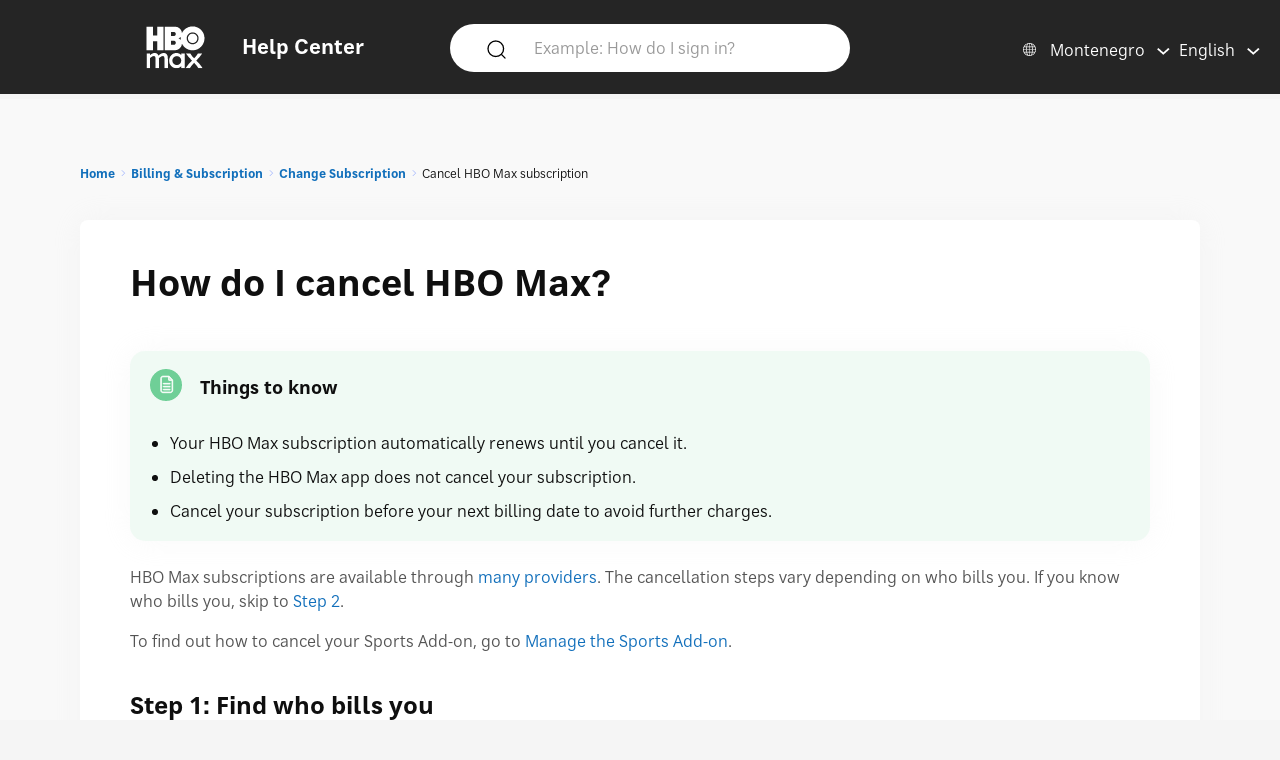

--- FILE ---
content_type: text/html; charset=utf-8
request_url: https://help.hbomax.com/me-en/answer/detail/000002526
body_size: 14852
content:




<!DOCTYPE html>
<html lang="en"
    >
<head>
    <script src="/bundles/Environment?v=-v_hgkolf3WFVkmi-JAaStAMe2eguKR1LtgQv_uZ7LE1"></script>


    <link rel="stylesheet" type="text/css" href="/Styles/Account/Fonts.css" />
    <script type="text/javascript">
        HHURL.config.baseUrl = "https://eus-prod-cc-hbomax-webapp.azurewebsites.net/"
        HHURL.config.countryRoute = "me-en"
        HHURL.config.cookieDomain = ".eus-prod-cc-hbomax-webapp.azurewebsites.net"
        HHURL.config.selectedCountry = "me"
        HHURL.config.selectedLanguage = "en"
    </script>
    <!-- Google Tag Manager -->
    <script>
        (function (w, d, s, l, i) {
            w[l] = w[l] || []; w[l].push({
                'gtm.start':
                    new Date().getTime(), event: 'gtm.js'
            }); var f = d.getElementsByTagName(s)[0],
                j = d.createElement(s), dl = l != 'dataLayer' ? '&l=' + l : ''; j.async = true; j.src =
                    'https://www.googletagmanager.com/gtm.js?id=' + i + dl; f.parentNode.insertBefore(j, f);
        })(window, document, 'script', 'dataLayer', 'GTM-52HP4RS');</script>
    <!-- End Google Tag Manager -->
    <!-- OneTrust Cookies Consent Notice start for help.beam.com -->
    <script src="https://cdn.cookielaw.org/scripttemplates/otSDKStub.js" type="text/javascript" charset="UTF-8" data-domain-script="018fe2d4-5c7e-7d31-a64a-91fbd54e468c"></script>
    <script type="text/javascript">
        function OptanonWrapper() {
            //document.getElementById("").textContent = "HELLOOOO";
        }
    </script>
    <!-- OneTrust Cookies Consent Notice end for help.beam.com -->
    <script src="/bundles/jquery?v=yrtgBHzBzBVlRqzNLyzvzTDw3epo5qeXgCkAGYvIIdA1"></script>


    <link href="https://cdnjs.cloudflare.com/ajax/libs/dropzone/5.9.2/min/dropzone.min.css" rel="stylesheet" />
    <script src="https://cdnjs.cloudflare.com/ajax/libs/dropzone/5.9.2/min/dropzone.min.js"></script>


    <meta http-equiv="X-UA-Compatible" content="IE=Edge">
    <meta http-equiv="content-type" content="text/html; charset=utf-8" />
    <meta http-equiv="Content-Style-Type" content="text/css" />
    <meta http-equiv="Content-Script-Type" content="text/javascript" />
    <meta http-equiv="X-UA-Compatible" content="chrome=1" />
    <meta name="viewport" content="width=device-width, initial-scale=1.0, minimum-scale=1.0, maximum-scale=3.0, user-scalable=yes" />
    <link rel="shortcut icon" type="image/x-icon" href="/images/hbo-max-favicon.ico">
    <title>HBO Max | Everything you need to know about cancelling your HBO Max subscription. </title>
    <script src="/bundles/modernizr?v=inCVuEFe6J4Q07A0AcRsbJic_UE5MwpRMNGcOtk94TE1"></script>


    <script src="/Scripts/js.cookie.js"></script>
    


    <!--My Bundles-->
    <script src="/bundles/baseScripts?v=Og7CG0NEu4Ri_NsXxAoA-FyKakoGvHPSV0ZxQcr7d5I1"></script>

    <script src="/bundles/accountScripts?v=lWeG-_sHGWZBzc8GU3n6RF-KmGcdkRTcdixBn_YiGxA1"></script>

    <link href="/bundles/baseCSS?v=mD3TI8EsqaUQsrzoyaaZtoqcBonmcvw01J06_kSvzas1" rel="stylesheet"/>

    <link href="/bundles/accountCSS?v=nMYuNoj4vrvtceoKB0F-zjgix-CwgTXX57pbI1zDpls1" rel="stylesheet"/>

    <script src="/bundles/UAParser?v=5rQlbkPqG9FubFY54-YxgizLGUHN0wuW0eYuNA1iSKc1"></script>


    

    

    


    <script>
        window.CNX_BASEURL = "https://azureappgw-chatbot-admin.hartehanks.com/api/v1/chatbot";
    </script>



<script src="/bundles/PypeStream?v=W4y14mb6s-vFiptmOhI7rk17YhcjG6D_EoDlz8yeLvE1"></script>

    
    <script src="/bundles/KBUtils?v=pMlrRY_Q3p9xKd2yzsVef1tHaYjo0_8UDW4AejlBcjk1"></script>


    
    <link href="/bundles/KBCSS?v=WVMSvBbItYAT5nHuoO-HFCO8DvhzmkJFuuScQ2OvihY1" rel="stylesheet"/>



    <script type="text/javascript">
        HHTranslate.KBLabelTV = 'TV device';
HHTranslate.KBLabelPhone = 'Phone or tablet';
HHTranslate.KBLabelPC = 'Computer';
HHTranslate.g_Thanks = 'Thank you';

    </script>

        <link rel="canonical" href="https://eus-prod-cc-hbomax-webapp.azurewebsites.net/me-en/answer/detail/000002526" />

</head>
<body class="Site ">
    <!-- Google Tag Manager (noscript) -->
    <noscript>
        <iframe src="https://www.googletagmanager.com/ns.html?id=GTM-52HP4RS"
                height="0" width="0" style="display:none;visibility:hidden"></iframe>
    </noscript>
    <!-- End Google Tag Manager (noscript) -->
    <div class="SiteParent Page">
        <header id="Site-header" class="Site-header AtTop">
    <div class="Header" role="banner">
        <div class="HeaderRow">
            <div class="HeaderTitleBlock">
                <div class="HeaderTitleWrapper">
                    <a href="/me-en/Home/Index" class="HeaderLink InlineBlock" data-gatType="Link" data-gatSection="Header" data-nav="Light">
                        <img src="/images/icons/NEW_HBO_Max_Logo_Pure_White.svg" class="HeaderLogo InlineBlock" /><div class="InlineBlock"><div class="HeaderTitleLabel">Help Center</div></div>
                    </a>
                </div>
            </div>

            <div class="PageSearchDTWrapper">
                <div class="PageSearchDTBG">
                    <div class="SearchIconBlock" id="PageSearchIconBlock">
                        <img src="/images/icons/search-default.svg" class="SearchIcon" id="PageSearchHeaderIcon" />
                    </div><div class="SearchInputBlock">
<form accept-charset="UTF-8" action="/me-en/Answer/Results" class="search" id="PageSearchDT" method="post" role="search"><input name="__RequestVerificationToken" type="hidden" value="qbCitySeD9zNxdHIk1r5ejdYgLcNIegmeFlm3B-NQZhZkVfHFpYJTP2Z6pwqzy4BL1Akg9wF8llW75o1WN1zEIEz1YbZiGlwN2N9oWLtbsE1" />                            <input class="SearchInput" id="PageSearchInput" name="query" type="search" placeholder="Example: How do I sign in?" autocomplete="off" aria-label="Example: How do I sign in?" />
                            <input id="PageSearchSubmit" name="commit" type="submit" value="Search" style="display:none;" data-gatType="Button" data-gatSection="Header" data-gatName="Search">
                            <input id="IsNewSearch" type="hidden" name="IsNewSearch" value="True" />
</form>                    </div>
                    <div id="DynamicSearchResultsDT" class="DisplayNone"><div id="DynamicSearchWrapper" class="DynSearchWrapper">
    <div id="PopularBlock" class="">
        <div class="PageSearchRow2Title">POPULAR RIGHT NOW</div>
        <div>
            <ul class="PageSearchPopList">
                    <li><a href="/me-en/Answer/Detail/000002515" class="FeaturedLink" data-gatType="Link" data-gatSection="PopularSearches">Subtitles, captions, and audio</a></li>
                    <li><a href="/me-en/Answer/Detail/000002516" class="FeaturedLink" data-gatType="Link" data-gatSection="PopularSearches">Forgot my HBO Max email or password</a></li>
                    <li><a href="/me-en/Answer/Detail/000002525" class="FeaturedLink" data-gatType="Link" data-gatSection="PopularSearches">Change your payment method</a></li>
                    <li><a href="/me-en/Answer/Detail/000002521" class="FeaturedLink" data-gatType="Link" data-gatSection="PopularSearches">Troubleshoot the HBO Max app or HBOMax.com</a></li>
                    <li><a href="/me-en/Answer/Detail/000002508" class="FeaturedLink" data-gatType="Link" data-gatSection="PopularSearches">Change your email, password, or name</a></li>
            </ul>
        </div>
    </div>
    <div id="DynamicSearchBlock" class=""></div>
</div>

</div>
                </div>
            </div>
            
            
            <div class="HeaderLinkBlock">
                <img src="/images/icons/search-default-fff.svg" class="SearchIcon Mobile" id="PageSearchIcon" />
                <div class="HeaderLinkWrapper Search " id="PageSearchLabel">Search</div>
                <div class="HeaderLanguagePicker">
    <div id="CountryPickerButton" class="PickerButton CountryPicker focusable" tabindex="0">
        <div class="PickerButtonLabel"><img src="/Images/icons/world_fff.svg" alt="Countries" class="RCLIcon" /></div>
        <div class="PickerValue">
            <div class="PickerButtonLabel desktop">Montenegro</div> 
            <div class="PickerButtonLabel mobile">ME</div> 
        </div>
    </div>
    <div id="LanguagePickerButton" class="PickerButton LanguagePicker focusable" tabindex="0">
        <div class="PickerValue Lang">
            <div class="PickerButtonLabel desktop">English</div> 
            <div class="PickerButtonLabel mobile">EN</div>  
        </div>
    </div>
<div id="CountryPickerOverlay" class="Overlay DisplayNone">
    <div class="OverlayModal RCLOverlayModal">
        <div class="OverlayHeaderBar">
            <div class="RCLModalTitleWrapper"><div class="RCLModalTitle">Choose your country</div></div>

            <div id="CountryOverlayClose" class="OverlayClose"><img src="/images/icons/close-x.svg" alt="close" /></div>
        </div>
        <div class="RCLModalTopLine">Choose your country</div>
        <div class="OverlayModalBodyWrapper">
            <div class="OverlayModalBody">
                <div>

                    
                            <div class="RCLRegion">Asia Pacific</div>
                            <div class="RCLCountry"><a href="/au-en/answer/detail/000002526">Australia</a></div>
                            <div class="RCLCountry"><a href="/bd-en/answer/detail/000002526">Bangladesh</a></div>
                            <div class="RCLCountry"><a href="/bn-ms/answer/detail/000002526">Brunei</a></div>
                            <div class="RCLCountry"><a href="/kh-en/answer/detail/000002526">Cambodia</a></div>
                            <div class="RCLCountry"><a href="/hk-zh/answer/detail/000002526">Hong Kong</a></div>
                            <div class="RCLCountry"><a href="/id-id/answer/detail/000002526">Indonesia</a></div>
                            <div class="RCLCountry"><a href="/la-en/answer/detail/000002526">Laos</a></div>
                            <div class="RCLCountry"><a href="/mo-zh/answer/detail/000002526">Macau</a></div>
                            <div class="RCLCountry"><a href="/my-ms/answer/detail/000002526">Malaysia</a></div>
                            <div class="RCLCountry"><a href="/mn-en/answer/detail/000002526">Mongolia</a></div>
                            <div class="RCLCountry"><a href="/mm-en/answer/detail/000002526">Myanmar</a></div>
                            <div class="RCLCountry"><a href="/np-en/answer/detail/000002526">Nepal</a></div>
                            <div class="RCLCountry"><a href="/pk-en/answer/detail/000002526">Pakistan</a></div>
                            <div class="RCLCountry"><a href="/pw-en/answer/detail/000002526">Palau</a></div>
                            <div class="RCLCountry"><a href="/pg-en/answer/detail/000002526">Papau New Guinea</a></div>
                            <div class="RCLCountry"><a href="/ph-en/answer/detail/000002526">Philippines</a></div>
                            <div class="RCLCountry"><a href="/sg-en/answer/detail/000002526">Singapore</a></div>
                            <div class="RCLCountry"><a href="/sb-en/answer/detail/000002526">Soloman Islands</a></div>
                            <div class="RCLCountry"><a href="/lk-en/answer/detail/000002526">Sri Lanka</a></div>
                            <div class="RCLCountry"><a href="/tw-zh/answer/detail/000002526">Taiwan</a></div>
                            <div class="RCLCountry"><a href="/th-th/answer/detail/000002526">Thailand</a></div>
                            <div class="RCLCountry"><a href="/tl-en/answer/detail/000002526">Timor-Leste</a></div>
                            <div class="RCLRegion">Europe and Central Asia</div>
                            <div class="RCLCountry"><a href="/al-en/answer/detail/000002526">Albania</a></div>
                            <div class="RCLCountry"><a href="/am-ru/answer/detail/000002526">Armenia</a></div>
                            <div class="RCLCountry"><a href="/at-de/answer/detail/000002526">Austria</a></div>
                            <div class="RCLCountry"><a href="/be-en/answer/detail/000002526">Belgium</a></div>
                            <div class="RCLCountry"><a href="/ba-sh/answer/detail/000002526">Bosnia and Herzegovina</a></div>
                            <div class="RCLCountry"><a href="/bg-bg/answer/detail/000002526">Bulgaria</a></div>
                            <div class="RCLCountry"><a href="/hr-hr/answer/detail/000002526">Croatia</a></div>
                            <div class="RCLCountry"><a href="/cy-el/answer/detail/000002526">Cyprus</a></div>
                            <div class="RCLCountry"><a href="/cz-cs/answer/detail/000002526">Czech Republic</a></div>
                            <div class="RCLCountry"><a href="/dk-da/answer/detail/000002526">Denmark</a></div>
                            <div class="RCLCountry"><a href="/ee-et/answer/detail/000002526">Estonia</a></div>
                            <div class="RCLCountry"><a href="/fi-fi/answer/detail/000002526">Finland</a></div>
                            <div class="RCLCountry"><a href="/fr-fr/answer/detail/000002526">France</a></div>
                            <div class="RCLCountry"><a href="/ge-en/answer/detail/000002526">Georgia</a></div>
                            <div class="RCLCountry"><a href="/de-de/answer/detail/000002526">Germany</a></div>
                            <div class="RCLCountry"><a href="/gr-el/answer/detail/000002526">Greece</a></div>
                            <div class="RCLCountry"><a href="/hu-hu/answer/detail/000002526">Hungary</a></div>
                            <div class="RCLCountry"><a href="/is-en/answer/detail/000002526">Iceland</a></div>
                            <div class="RCLCountry"><a href="/it-it/answer/detail/000002526">Italy</a></div>
                            <div class="RCLCountry"><a href="/kz-ru/answer/detail/000002526">Kazakhstan</a></div>
                            <div class="RCLCountry"><a href="/kg-ru/answer/detail/000002526">Kyrgyzstan </a></div>
                            <div class="RCLCountry"><a href="/lv-lv/answer/detail/000002526">Latvia</a></div>
                            <div class="RCLCountry"><a href="/li-de/answer/detail/000002526">Liechtenstein</a></div>
                            <div class="RCLCountry"><a href="/lt-lt/answer/detail/000002526">Lithuania</a></div>
                            <div class="RCLCountry"><a href="/lu-fr/answer/detail/000002526">Luxembourg</a></div>
                            <div class="RCLCountry"><a href="/mt-en/answer/detail/000002526">Malta</a></div>
                            <div class="RCLCountry"><a href="/me-sh/answer/detail/000002526">Montenegro</a></div>
                            <div class="RCLCountry"><a href="/nl-nl/answer/detail/000002526">Netherlands</a></div>
                            <div class="RCLCountry"><a href="/mk-mk/answer/detail/000002526">North Macedonia</a></div>
                            <div class="RCLCountry"><a href="/no-no/answer/detail/000002526">Norway</a></div>
                            <div class="RCLCountry"><a href="/pt-pt/answer/detail/000002526">Portugal</a></div>
                            <div class="RCLCountry"><a href="/ro-ro/answer/detail/000002526">Romania</a></div>
                            <div class="RCLCountry"><a href="/rs-sh/answer/detail/000002526">Serbia</a></div>
                            <div class="RCLCountry"><a href="/sk-sk/answer/detail/000002526">Slovakia</a></div>
                            <div class="RCLCountry"><a href="/si-sl/answer/detail/000002526">Slovenia</a></div>
                            <div class="RCLCountry"><a href="/es-es/answer/detail/000002526">Spain</a></div>
                            <div class="RCLCountry"><a href="/se-sv/answer/detail/000002526">Sweden</a></div>
                            <div class="RCLCountry"><a href="/ch-de/answer/detail/000002526">Switzerland</a></div>
                            <div class="RCLCountry"><a href="/tj-ru/answer/detail/000002526">Tajikistan</a></div>
                            <div class="RCLCountry"><a href="/tr-tr/answer/detail/000002526">T&#252;rkiye</a></div>
                            <div class="RCLCountry"><a href="/ua-uk/answer/detail/000002526">Ukraine</a></div>
                            <div class="RCLRegion">Latin America and The Caribbean</div>
                            <div class="RCLCountry"><a href="/ai-en/answer/detail/000002526">Anguilla</a></div>
                            <div class="RCLCountry"><a href="/ag-en/answer/detail/000002526">Antigua and Barbuda</a></div>
                            <div class="RCLCountry"><a href="/ar-es/answer/detail/000002526">Argentina</a></div>
                            <div class="RCLCountry"><a href="/aw-en/answer/detail/000002526">Aruba</a></div>
                            <div class="RCLCountry"><a href="/bs-en/answer/detail/000002526">Bahamas</a></div>
                            <div class="RCLCountry"><a href="/bb-en/answer/detail/000002526">Barbados</a></div>
                            <div class="RCLCountry"><a href="/bz-en/answer/detail/000002526">Belize</a></div>
                            <div class="RCLCountry"><a href="/bo-es/answer/detail/000002526">Bolivia</a></div>
                            <div class="RCLCountry"><a href="/br-pt/answer/detail/000002526">Brazil</a></div>
                            <div class="RCLCountry"><a href="/vg-en/answer/detail/000002526">British Virgin Islands</a></div>
                            <div class="RCLCountry"><a href="/ky-en/answer/detail/000002526">Cayman Islands</a></div>
                            <div class="RCLCountry"><a href="/cl-es/answer/detail/000002526">Chile</a></div>
                            <div class="RCLCountry"><a href="/co-es/answer/detail/000002526">Colombia</a></div>
                            <div class="RCLCountry"><a href="/cr-es/answer/detail/000002526">Costa Rica</a></div>
                            <div class="RCLCountry"><a href="/cw-en/answer/detail/000002526">Curacao</a></div>
                            <div class="RCLCountry"><a href="/dm-en/answer/detail/000002526">Dominica</a></div>
                            <div class="RCLCountry"><a href="/do-en/answer/detail/000002526">Dominican Republic</a></div>
                            <div class="RCLCountry"><a href="/ec-es/answer/detail/000002526">Ecuador</a></div>
                            <div class="RCLCountry"><a href="/sv-es/answer/detail/000002526">El Salvador</a></div>
                            <div class="RCLCountry"><a href="/gd-en/answer/detail/000002526">Grenada</a></div>
                            <div class="RCLCountry"><a href="/gt-es/answer/detail/000002526">Guatemala</a></div>
                            <div class="RCLCountry"><a href="/gy-en/answer/detail/000002526">Guyana</a></div>
                            <div class="RCLCountry"><a href="/ht-en/answer/detail/000002526">Haiti</a></div>
                            <div class="RCLCountry"><a href="/hn-es/answer/detail/000002526">Honduras</a></div>
                            <div class="RCLCountry"><a href="/jm-en/answer/detail/000002526">Jamaica</a></div>
                            <div class="RCLCountry"><a href="/mx-es/answer/detail/000002526">Mexico</a></div>
                            <div class="RCLCountry"><a href="/ms-en/answer/detail/000002526">Montserrat</a></div>
                            <div class="RCLCountry"><a href="/ni-es/answer/detail/000002526">Nicaragua</a></div>
                            <div class="RCLCountry"><a href="/pa-es/answer/detail/000002526">Panama</a></div>
                            <div class="RCLCountry"><a href="/py-es/answer/detail/000002526">Paraguay</a></div>
                            <div class="RCLCountry"><a href="/pe-es/answer/detail/000002526">Peru</a></div>
                            <div class="RCLCountry"><a href="/kn-en/answer/detail/000002526">Saint Kitts and Nevis</a></div>
                            <div class="RCLCountry"><a href="/lc-en/answer/detail/000002526">Saint Lucia</a></div>
                            <div class="RCLCountry"><a href="/vc-en/answer/detail/000002526">Saint Vincent and the Grenadines</a></div>
                            <div class="RCLCountry"><a href="/sr-en/answer/detail/000002526">Suriname</a></div>
                            <div class="RCLCountry"><a href="/tt-en/answer/detail/000002526">Trinidad and Tobago</a></div>
                            <div class="RCLCountry"><a href="/tc-en/answer/detail/000002526">Turks and Caicos Islands</a></div>
                            <div class="RCLCountry"><a href="/uy-es/answer/detail/000002526">Uruguay</a></div>
                            <div class="RCLCountry"><a href="/ve-es/answer/detail/000002526">Venezuela</a></div>
                            <div class="RCLRegion">Middle East</div>
                            <div class="RCLCountry"><a href="/il-he/answer/detail/000002526">Israel</a></div>
                            <div class="RCLRegion">USA</div>
                            <div class="RCLCountry"><a href="/us-en/answer/detail/000002526">United States</a></div>
                </div>
            </div>
        </div>
    </div>
</div>


<div id="LanguagePickerOverlay" class="DisplayNone LanguagePickerOverlay">
    <div id="LangList" class="LPOLanguageList">
            <div class="LPOLanguageChoice Selected"><a href="/me-en/answer/detail/000002526">English</a></div>
            <div class="LPOLanguageChoice "><a href="/me-hr/answer/detail/000002526">Hrvatski</a></div>
            <div class="LPOLanguageChoice "><a href="/me-mk/answer/detail/000002526">Mакедонски</a></div>
            <div class="LPOLanguageChoice "><a href="/me-sh/answer/detail/000002526">Srpski</a></div>
            <div class="LPOLanguageChoice "><a href="/me-sl/answer/detail/000002526">Slovenščina</a></div>
    </div>
</div></div>
            </div>
            
        </div>
    </div>
    <div id="PageSearchOverlay" class="DisplayNone">
        <div>
            <div class="PageSearchRow">
                <img src="/images/icons/search-default.svg" class="SearchIcon Active" id="PageSearchIconO" />
<form accept-charset="UTF-8" action="/me-en/Answer/Results" class="search" id="PageSearchMobile" method="post" role="search"><input name="__RequestVerificationToken" type="hidden" value="yXzSjR-19jiRL3BW_H4JZsjj4YIevWFeNsOWk3t8apaZx9ShDbYaXBo_Y_NcWSQRRn0rbKoGjgOlS-o75YFTnJjBMrwcebBAseHvuPfjps41" />                    <input id="PageSearchInputO" type="search" name="query" placeholder="Example: How do I sign in?" autocomplete="off" tabindex="1"/>
                    <input id="PageSearchSubmitO" name="commit" type="submit" value="Search" style="display:none;" data-gatType="Button" data-gatSection="Header" data-gatName="Search">
                    <input id="IsNewSearchO" type="hidden" name="IsNewSearch" value="True" />
</form>                <img src="/images/icons/close-x.svg" class="PageSearchClose" id="PageSearchClose" />
            </div>
            <div id="DynamicSearchResults" class="PageSearchRow2" tabindex="100">
                
            </div>
        </div>
    </div>
    <div id="ScrollToTop"><img src="/images/icons/back-to-top-v2.svg" /></div>
</header>
<script type="text/javascript">
    $(document).ready(function () {
        MonitorSearch("PageSearchInputO", "DynamicSearchBlock", "/me-en/Answer/AnswerSearch");
        MonitorSearch("PageSearchInput", "DynamicSearchBlock", "/me-en/Answer/AnswerSearch");
        $(window).resize(function () {
            _placeSearch();
        });
        _placeSearch();
        $("#PageSearchInput").focusin(function () {
            $("#DynamicSearchResultsDT").removeClass("DisplayNone");
        });
        $("#PageSearchIcon,#PageSearchLabel").click(function () {
            $("#PageSearchOverlay").removeClass("DisplayNone");
        });
        $("#PageSearchClose").click(function () {
            $("#PageSearchOverlay").addClass("DisplayNone");
        });

        $('#PageSearchIconBlock').click(function () {
            _doSearch();
        });
        $('#PageSearchIconO').click(function () {
            _doSearchO();
        });
        $('#PageSearchInput, #PageSearchInputO').keypress(function (e) {
            if (e.which == 13) {
                if ($("#PageSearchOverlay").hasClass("DisplayNone")) {
                    _doSearch();
                }
                else {
                    _doSearchO();
                }
                return false;
            }
        });
    });
    function _doSearch() {
        if ($("#PageSearchInput").val().trim().length > 0) {
            $('#PageSearchSubmit').click();
        }
    }
    function _doSearchO() {
        if ($("#PageSearchInputO").val().trim().length > 0) {
            $('#PageSearchSubmitO').click();
        }
    }
    function _placeSearch() {
        if (_isTabletWidth()) {
            $('#DynamicSearchWrapper').appendTo('#DynamicSearchResults');
        }
        else {
            $("#PageSearchOverlay").addClass("DisplayNone");
            $('#DynamicSearchWrapper').appendTo('#DynamicSearchResultsDT');
        }
    }
</script>

        <div class="HeaderSpacer"></div>
        
        <main class="Site-content Site-content--full">
            

<section class="AnswerPageFrame">
    <section class="CategoryContent Answer">
        <div class="AnswerFrame">
            <div class="CategoryBreadcrumbs">

    <div id="CategoryBreadCrumbs" class="NavTreeBreadCrumbs">
        <div id="BreadCrumbDiv">
            <ol class="breadcrumbs" data-section="breadcrumbs">
                <ul class='BreadcrumbList'><li><a href='/me-en/' data-gatType='Link' data-gatSection='Breadcrumb'>Home</a></li><li><a href='/me-en/Category/Detail/Billing_Subscription'>Billing & Subscription</a></li><li><a href='/me-en/Category/Detail/Change_Subscription'>Change Subscription</a></li><li>Cancel HBO Max subscription</li></ul>
            </ol>
        </div>
    </div>
</div>
            <div class="AnswerBlock">
                <div class="AnswerContainer">
                    <div class="Column1">
                        <section id="AnswerBody" class="Answer">
                            <article class="">
                                <div class="KBTitle"><h1>How do I cancel HBO Max?</h1></div>
                                <section class="shade" data-kbtemplate="note">
    <div class="InfoTitle">Things to know</div>
    <div class="InfoBody">

	<ul>
		<li>Your HBO Max subscription automatically renews until you cancel it.</li>
		<li>Deleting the HBO Max app does not cancel your subscription.</li>
		<li>Cancel your subscription before your next billing date to avoid further charges.</li>
	</ul>

    </div>
</section>

<p>HBO Max subscriptions are available through <a href="/Answer/Detail/000002545">many providers</a>. The cancellation steps vary depending on who bills you. If you know who bills you, skip to <a href="#step2">Step 2</a>.</p>

<p>To find out how to cancel your Sports Add-on, go to <a href="/Answer/Detail/000002575">Manage the Sports Add-on</a>.</p>

<h3 id="step1">Step 1: Find who bills you</h3>

<p>Here's how to find who bills you for HBO Max:</p>

<ol>
   <li>Do one of the following:
      <ul>
         <li><strong>Web</strong>: Go to <a class="external" target="_blank" href="https://hbomax.com/subscription">HBOMax.com/subscription</a> and sign in (if needed). <a href="/Answer/Detail/000002552">Can't sign in?</a></li>
         <li><strong>Phone, tablet, or computer</strong>: In HBO Max, choose your profile and then <strong>Subscription</strong>.</li>
         <li><strong>TV device</strong>: In HBO Max, choose the Settings icon <img src='https://hbomaxmedia.blob.core.windows.net/images/test/settings.svg' alt='cog, (lower left)'> and then <strong>Subscription</strong>.</li>
      </ul>
   </li>
   <li>Here you'll find who your base subscription is billed through (top of screen) and who your <a href="/Answer/Detail/000002575">Sports Add-on</a> is billed through (if applicable). Your base plan and Sports Add-on can be billed by different parties.</li>
</ol>

<p>You can also check your bank statements or ask your internet, mobile, or TV provider if they bill you for HBO Max.</p>

<h3 id="step2">Step 2: Cancel your subscription</h3>

<p>If you're billed through us, here's how to cancel your base subscription: </p>

 <ol>
   <li>Go to <a class="external" target="_blank" href="https://hbomax.com/subscription">HBOMax.com/subscription</a> and sign in (if needed). <a href="/Answer/Detail/000002552">Can't sign in?</a></li>
   <li>Choose <strong>Cancel Your Subscription</strong>.<br>
   <strong>No cancel option?</strong> Take note of who your base subscription is billed through (top of screen) and find them in the Third-party billing section below.</li> 
   <li>Confirm your cancellation and take note of your expiration date.</li>
</ol> 

<p>You can stream until your subscription expires at the end of your billing period. If you have the <a href="/Answer/Detail/000002575">Sports Add-on</a>, the add-on will be cancelled when your base subscription expires and you’ll get a refund for the remaining days on your add-on. </p>

<p>For more info, go to <a href="/Answer/Detail/000002528">Change an HBO Max-billed subscription</a>.</p>

<h3>Third-party billing</h3>

<p>Find who your base subscription is billed through below:</p>

<div id="appstore"> </div>
 
    <section class="collapsible">
     <div class="collapsibletitle">Amazon Appstore (in select countries)</div>
     <div class="collapsiblebody">
    
    <p>If you're billed through the Amazon Appstore, here's how to cancel:</p>

    <ol>
    	<li>Go to <a class="external" rel="nofollow" href="https://www.Amazon.com/appstoresubscriptions">Amazon.com/appstoresubscriptions</a> and sign in to your Amazon account.</li>
    	<li>In the <strong>Your Subscriptions</strong> section, find HBO Max and turn off auto-renewal.</li>
    </ol>

    <p>You should get an email from Amazon confirming your cancellation. You can stream until your subscription expires at the end of your billing period. If you have the Sports Add-on, the add-on will be cancelled when your base subscription expires and you’ll get a refund for the remaining days on your add-on.</p>

	<p>For more help, go to Amazon's <a class="external" rel="nofollow" href="https://www.amazon.com/gp/help/customer/display.html?nodeId=GDT2SXJJ7K49JKYE">Manage your subscriptions</a> article.</p>

     </div>
    </section>

 
    <section class="collapsible">
     <div class="collapsibletitle">Apple</div>
     <div class="collapsiblebody">
    
    <p>If you're billed through Apple, here's how to cancel:</p>

     <ol>
    	<li>On your iPhone or iPad, open the Settings app.<br> 
		If you don't have an iOS device, go to Apple's <a class="external" rel="nofollow" href="https://support.apple.com/HT202039">Cancel a subscription</a> article.</li>
    	<li>Choose your name.</li>
    	<li>Choose <strong>Subscriptions</strong> (if prompted, log in with your Apple ID).</li>
    	<li>Choose HBO Max in your list of subscriptions and then <strong>Cancel Subscription</strong>.<br>
		<strong>Can't find it?</strong> Make sure you're signed in with the same Apple ID you used to purchase your subscription. For help, go to Apple's <a class="external" rel="nofollow" href="https://support.apple.com/HT202039#troubleshoot">Can't find subscription</a> article.</li>
    </ol>

    <p>You should get an email from Apple confirming your cancellation. You can stream until your subscription expires at the end of your billing period.</p>

     </div>
    </section>

 
    <section class="collapsible">
     <div class="collapsibletitle">Google Play</div>
     <div class="collapsiblebody">
    
    <p>If you're billed through Google, here's how to cancel:</p>

     <ol>
    	<li>On the Android phone or tablet, open the Play Store app.<br>
		To cancel on your computer, go to Google's <a class="external" rel="nofollow" href="https://support.google.com/googleplay/answer/7018481">Cancel a subscription on Google Play</a> article.</li>
    	<li>At the top right, choose your profile icon.</li>
    	<li>Choose <strong>Payments & subscriptions</strong> and then <strong>Subscriptions</strong>.</li>
    	<li>Choose HBO Max in your list of subscriptions and then <strong>Cancel subscription</strong>.<br>
      <strong>Can't find it?</strong> Make sure you're signed in with the same Google account you used to purchase your subscription. For help, go to <a class="jumpLinkClass" data-target="expand25333" href="/Answer/Detail/000002533#cancel">Cancel Google-billed subscription</a>.</li>
    </ol>

	<p>You should get an email from Google Play confirming your cancellation. You can stream until your subscription expires at the end of your billing period. If you have the Sports Add-on, the add-on will be cancelled when your base subscription expires and you’ll get a refund for the remaining days on your add-on.</p>

     </div>
    </section>

 
    <section class="collapsible">
     <div class="collapsibletitle">Samsung TV</div>
     <div class="collapsiblebody">
    
     <p>If you're billed through Samsung, here's how to cancel:</p>

     <ol>
    	<li>Go to <a class="external" rel="nofollow" href="http://www.samsungcheckout.com/">samsungcheckout.com</a> and sign in to your Samsung account.<br>
		To cancel on your Samsung TV, go to Samsung's <a class="external" rel="nofollow" href="https://www.samsungcheckout.com/portal/support/cancellation.do">Cancel subscription</a> article.</li>
    	<li>From the Purchase History menu, choose <strong>Subscriptions</strong>.</li>
    	<li>Find your HBO Max subscription and choose <strong>Unsubscribe</strong>.</li>
	</ol>   

    <p>Once canceled, you should get an email from Samsung confirming your cancellation. You can stream until your subscription expires at the end of your billing period. If you have the Sports Add-on, the add-on will be cancelled when your base subscription expires and you’ll get a refund for the remaining days on your add-on.</p>

    <p>If you need help canceling your Samsung-billed subscription, <a href="javascript:void(0);" onclick=" 
 
    var currentUrl = window.location.href; 
    var separator = currentUrl.includes('?') ? '&' : '?'; 
    var newUrl = currentUrl + separator +  'link_clicked=contact'; 
   
    history.replaceState(null, null, newUrl); 
    location.reload(); 
 
">contact us</a>.</p>

     </div>
    </section>

<div id="provider"> </div> 
    
  <section class="collapsible">
     <div class="collapsibletitle">Prime Video Channels (in select countries)</div>
     <div class="collapsiblebody">

        <ol>
        	<li>Go to <a class="external" rel="nofollow" href="https://amazon.com/video/subscriptions/manage">amazon.com/video/subscriptions/manage</a> and sign in to your Amazon account (if prompted).</li>
        	<li>Find HBO Max in the Your Channels section.</li>
        	<li>Choose the <strong>Cancel Channel</strong> option and confirm.</li>
        </ol>

        <p>For more help, go to Amazon's <a class="external" rel="nofollow" href="https://www.amazon.com/gp/help/customer/display.html?nodeId=G8637923FFWAR2YH">Cancel Your Prime Video Channel Subscription</a> article.</p>

     </div>
   </section>

    <section class="collapsible">
     <div class="collapsibletitle">Internet, mobile, or TV provider</div>
     <div class="collapsiblebody">
    
        <p>Sign in to your provider's website, go to their Help Center, or contact them.</p>
    </div>
    </section>



<h4>Looking for something else?</h4>

   <ul>
      <li><a href="/Answer/Detail/000002525">Change your payment method</a></li>
      <li><a href="/Answer/Detail/000002524">Unexpected HBO Max subscription charge</a></li>
      <li><a href="/Answer/Detail/000002556">Plans, billing, and payment</a></li>
   </ul>

<p><strong>Need help signing in?</strong> Go to <a href="/Answer/Detail/000002552">Can't sign in</a>.</p>
                            </article>
                        </section>
                    </div>
                    <div class="Column2">
                        <section class="RelatedArticles ">
    <div class="CategoryRelatedTitle Answer">RELATED ARTICLES</div>
    <ul class="RA">
        <li class="CategorySectionAnswer"><a href="/me-en/Answer/Detail/000002522" data-gatType="Link" data-gatSection="RelatedAnswer">HBO Max refund</a></li>
        <li class="CategorySectionAnswer"><a href="/me-en/Answer/Detail/000002535" data-gatType="Link" data-gatSection="RelatedAnswer">Change Samsung-billed subscription</a></li>
        <li class="CategorySectionAnswer"><a href="/me-en/Answer/Detail/000002533" data-gatType="Link" data-gatSection="RelatedAnswer">Change Google-billed subscription</a></li>
        <li class="CategorySectionAnswer"><a href="/me-en/Answer/Detail/000002532" data-gatType="Link" data-gatSection="RelatedAnswer">Change Apple-billed subscription</a></li>
        <li class="CategorySectionAnswer"><a href="/me-en/Answer/Detail/000002528" data-gatType="Link" data-gatSection="RelatedAnswer">Change HBO Max-billed subscription</a></li>
    </ul>
</section>
                    </div>
                </div>
                <section class="AnswerFormSection">
                    <hr class="Answer Desktop" />
                    <section class="feedback">

    <div>
        <div class="AnsFeedbackRow">
            <div>
                <span class="helpful-label">Did this help?</span>
                <div class="feedback-btns">

                    <button id="FeedbackButtonYes" class="helpful yes" data-gatType="Button" data-gatSection="AnswerFeedback" data-gatName="Yes" aria-label="Did this help? yes"><span>Yes</span></button>
                    <button id="FeedbackButtonNo" class="helpful no Invert" data-gatType="Button" data-gatSection="AnswerFeedback" data-gatName="No" aria-label="Did this help? no"><span>No</span></button>
                </div>
            </div>
            <div class="AnswerFeedbackForm">
<form action="/me-en/Answer/AnswerFeedbackSubmit?Length=6" class="feedback-form invalid DisplayNone" data-ajax="true" data-ajax-method="Post" data-ajax-mode="replace" data-ajax-success="FeedbackThankYou" data-ajax-update="#nothing" id="AnswerFeedbackForm" method="post" role="alert"><input name="__RequestVerificationToken" type="hidden" value="eLTladcTXltC_4BHNDXr_PGbRV6hV0eX8Nvw1MJe-iTanvfg0yFc1x2JVmVVtdWGvWnu45jgbQ3PULzvN76Y_RpEvgWrwT8ZixKOX_s3ZN01" />                    <div class="fbchoice">
                        <input class="radio" id="fb1" name="NoChoices" type="radio" value="Article was confusing" />
                        <label for="fb1">Article was confusing</label>
                    </div>
                    <div class="fbchoice">
                        <input class="radio" id="fb2" name="NoChoices" type="radio" value="Didn&#39;t solve my problem" />
                        <label for="fb2">Didn&#39;t solve my problem</label>
                    </div>
                    <div class="fbchoice">
                        <input class="radio" id="fb3" name="NoChoices" type="radio" value="Article was hard to find" />
                        <label for="fb3">Article was hard to find</label>
                    </div>
<span class="field-validation-valid text-danger" data-valmsg-for="NoChoices" data-valmsg-replace="true"></span>                    <div id="FeedbackNoComment" class="AFCommentLabel">Let us know</div>
<textarea Name="OtherComment" aria-labelledby="FeedbackNoComment" class="details " cols="20" id="OtherComment" name="OtherComment" placeholder="How can we improve this article?" rows="2">
</textarea><span class="field-validation-valid text-danger" data-valmsg-for="OtherComment" data-valmsg-replace="true"></span><input id="AnswerID" name="AnswerID" type="hidden" value="000002526" /><input id="ButtonType" name="ButtonType" type="hidden" value="" />                    <input type="hidden" name="AnswerFeedbackID" value="" />
                    <button id="FeedbackButtonSubmit" value="Submit" class="submit" data-gatType="Button" data-gatSection="AnswerFeedback" data-gatName="SubmitNo">Submit</button>
</form>                <form action="/me-en/Answer/AnswerFeedbackSubmit?Length=6" class="feedback-form invalid DisplayNone" data-ajax="true" data-ajax-method="Post" data-ajax-mode="replace" data-ajax-success="FeedbackThankYou" data-ajax-update="#nothing" id="AnswerFeedbackFormYes" method="post" role="alert"><input name="__RequestVerificationToken" type="hidden" value="Qdco8e-FPqYm5hbPJXq3tgVfBQVnqsNWj0mPaKrvTjXzb_fajGjyPxyz-kgX6PTODRy50aT7FkeUjbr51uj1MK96ZH-sEK0lfppOkgERfWw1" />                    <div class="fbchoice">
                        <span><b>Thanks for your feedback!</b></span>
                        <div id="FeedbackYesComment" class="AFCommentLabel">Let us know</div>
                        <textarea Name="OtherCommentYes" aria-labelledby="FeedbackYesComment" class="details Yes" cols="20" id="OtherCommentYes" name="OtherCommentYes" placeholder="What did you find helpful?" rows="2">
</textarea>
                    </div>
<input id="AnswerIDYes" name="AnswerIDYes" type="hidden" value="000002526" /><input id="ButtonTypeYes" name="ButtonTypeYes" type="hidden" value="" />                    <input type="hidden" name="AnswerFeedbackID" value="" />
                    <button id="FeedbackButtonSubmitYes" value="Submit" class="submit" data-gatType="Button" data-gatSection="AnswerFeedback" data-gatName="SubmitYes">Submit</button>
</form>                <input id="ThankYouLabel" name="ThankYouLabel" type="hidden" value="Thanks for your feedback!" />
                <input id="StillNeedHelpLabel" name="StillNeedHelpLabel" type="hidden" value="Still need help?" />
                <input id="ContactUsLabel" name="ContactUsLabel" type="hidden" value="Contact us" />
                <input id="ContactUsLink" name="ContactUsLink" type="hidden" value="/me-en/ContactUs/Index" />
            </div>
        </div><div class="AnsFeedbackRow Social">
            <section class="share Desktop">
    <div class="share-label">Share this article</div>
    <a href="//twitter.com/intent/tweet?url=https://eus-prod-cc-hbomax-webapp.azurewebsites.net/me-en/answer/detail/000002526&amp;text=Everything+you+need+to+know+about+cancelling+your+HBO+Max+subscription.&amp;hashtags=Max" target="_blank" title="Tweet this" class="twitter-btn" data-social="twitter" data-gatType="Button" data-gatSection="Social" data-gatName="TwitterPost"><img src="/images/icons/X_black.svg" class="TwitterShareIcon" /></a>
    
    <a href="//facebook.com/sharer.php?u=https://eus-prod-cc-hbomax-webapp.azurewebsites.net/me-en/answer/detail/000002526" target="_blank" title="Post to Facebook" class="facebook-btn" data-social="facebook" data-gatType="Button" data-gatSection="Social" data-gatName="FacebookPost"><img src="/images/icons/facebook_white.svg" class="FacebookFooterIcon" /></a>
    
</section>

        </div>
    </div>
</section>
<script>
    $(document).ready(function () {
        $("#AnswerFeedbackForm").validate();

        $("#FeedbackButtonYes").click(function () {
            $("#ButtonTypeYes").val("yes");
            $("#AnswerFeedbackForm").addClass("DisplayNone");
            $("#AnswerFeedbackFormYes").removeClass("DisplayNone");
            $("#FeedbackButtonYes").addClass("selected");
            $("#FeedbackButtonNo").removeClass("selected");
            var feedbackId = $('#AnswerFeedbackFormYes input[name=AnswerFeedbackID]').val();
            var answerFbOption = {
                AnswerFeedbackID: feedbackId,
                ButtonType: 'YES',
                AnswerIdYes: '000002526'
            };
            $.ajax({
                url: '/me-en/Answer/AnswerFeedbackOption',
                type: 'POST',
                data: JSON.stringify(answerFbOption),
                contentType: 'application/json; charset=utf-8',
                success: function (result) {
                    $('input[name=AnswerFeedbackID]').val(result);
                },
            });
        });
        $("#FeedbackButtonNo").click(function () {
            $("#ButtonType").val("no");
            $("#AnswerFeedbackFormYes").addClass("DisplayNone");
            $("#AnswerFeedbackForm").removeClass("DisplayNone");
            $("#FeedbackButtonNo").addClass("selected");
            $("#FeedbackButtonYes").removeClass("selected");
            var feedbackId = $('#AnswerFeedbackForm input[name=AnswerFeedbackID]').val();
            var answerFbOption = {
                AnswerFeedbackID: feedbackId,
                ButtonType: 'NO',
                AnswerId: '000002526'
            };
            $.ajax({
                url: '/me-en/Answer/AnswerFeedbackOption',
                type: 'POST',
                data: JSON.stringify(answerFbOption),
                contentType: 'application/json; charset=utf-8',
                success: function (result) {
                    $('input[name=AnswerFeedbackID]').val(result);
                },
            });
        });
    });


    $("input[name='NoChoices']").change(function () {
        if ($(this).val() == 'Other') {
            $("#OtherComment").rules("add", {
                required: true,
                messages: {
                    required: "Comment is required for Other option."
                }
            });
        } else {
            $("#OtherComment").rules("remove", "required");
        }
    });

    function FeedbackThankYou() {
        var form = document.querySelector('#AnswerFeedbackForm');
        var formYes = document.querySelector('#AnswerFeedbackFormYes');
        var AnsFeedbackRow = document.querySelector('.AnsFeedbackRow');
        var feedbackbtns = document.querySelector('.feedback-btns');
        var ThankYouLabel = document.querySelector('#ThankYouLabel').value;
        var StillNeedHelpLabel = document.querySelector("#StillNeedHelpLabel").value;
        var ContactUsLabel = document.querySelector("#ContactUsLabel").value;
        var ContactUsLink = document.querySelector("#ContactUsLink").value;

        form.style.display = 'none';
        formYes.style.display = 'none';
        feedbackbtns.innerHTML = '';

        AnsFeedbackRow.innerHTML += '<div class="ThankYouLabel">' + ThankYouLabel + '</div>';


        // Check if Pypestream is down
        var isPypestreamDown = 0;
        var contactUsHref = isPypestreamDown ? '/me-en/ContactUs/Topic' : 'javascript:void(0);';

        // Generate the HTML with the conditional ContactUsLink
        //AnsFeedbackRow.innerHTML += '<div class="ThankYouLabel">' + ThankYouLabel + '</div> <div class="ContactUsLabel">' + StillNeedHelpLabel + ' <a class="ContactUsLink" href="javascript:void(0);" onclick="var currentUrl = window.location.href; var separator = currentUrl.includes(\'?\') ? \'&amp;\' : \'?\'; var newUrl = currentUrl + separator + \'link_clicked=contact\'; history.replaceState(null, null, newUrl); location.reload();">' + ContactUsLabel + '</a>.</div>';
        AnsFeedbackRow.innerHTML += '<div class="ContactUsLabel">' + StillNeedHelpLabel + ' <a class="ContactUsLink" href="' + contactUsHref + '" onclick="var currentUrl = window.location.href; var separator = currentUrl.includes(\'?\') ? \'&amp;\' : \'?\'; var newUrl = currentUrl + separator + \'link_clicked=contact\'; history.replaceState(null, null, newUrl); location.reload();">' + ContactUsLabel + '</a>.</div>';

    }
</script>






                    <hr class="Answer Mobile" />
                </section>
            </div>
            <section class="RelatedArticles Bottom">
    <div class="CategoryRelatedTitle Answer">RELATED ARTICLES</div>
    <ul class="RA">
        <li class="CategorySectionAnswer"><a href="/me-en/Answer/Detail/000002522" data-gatType="Link" data-gatSection="RelatedAnswer">HBO Max refund</a></li>
        <li class="CategorySectionAnswer"><a href="/me-en/Answer/Detail/000002535" data-gatType="Link" data-gatSection="RelatedAnswer">Change Samsung-billed subscription</a></li>
        <li class="CategorySectionAnswer"><a href="/me-en/Answer/Detail/000002533" data-gatType="Link" data-gatSection="RelatedAnswer">Change Google-billed subscription</a></li>
        <li class="CategorySectionAnswer"><a href="/me-en/Answer/Detail/000002532" data-gatType="Link" data-gatSection="RelatedAnswer">Change Apple-billed subscription</a></li>
        <li class="CategorySectionAnswer"><a href="/me-en/Answer/Detail/000002528" data-gatType="Link" data-gatSection="RelatedAnswer">Change HBO Max-billed subscription</a></li>
    </ul>
</section>
            <section class="AnswerFormSection">
                <hr class="Answer Mobile" />
                <section class="share Mobile">
    <div class="share-label">Share this article</div>
    <a href="//twitter.com/intent/tweet?url=https://eus-prod-cc-hbomax-webapp.azurewebsites.net/me-en/answer/detail/000002526&amp;text=Everything+you+need+to+know+about+cancelling+your+HBO+Max+subscription.&amp;hashtags=Max" target="_blank" title="Tweet this" class="twitter-btn" data-social="twitter" data-gatType="Button" data-gatSection="Social" data-gatName="TwitterPost"><img src="/images/icons/X_black.svg" class="TwitterShareIcon" /></a>
    
    <a href="//facebook.com/sharer.php?u=https://eus-prod-cc-hbomax-webapp.azurewebsites.net/me-en/answer/detail/000002526" target="_blank" title="Post to Facebook" class="facebook-btn" data-social="facebook" data-gatType="Button" data-gatSection="Social" data-gatName="FacebookPost"><img src="/images/icons/facebook_white.svg" class="FacebookFooterIcon" /></a>
    
</section>

            </section>
        </div>
    </section>
</section>


        </main>
        



<footer class="Site-footer">
    <div class="Footer">
        <div class="FooterLinksRow">
            <div class="FooterLinks">
                
                <div class="FooterLink"><a href="/me-en/Feedback/index" target="_self" data-gatType="Link" data-gatSection="Footer" data-nav="Light">Give Feedback</a></div>
                <div class="FooterLink"><a href="http://www.hbomax.com/privacy" target="_blank" data-gatType="Link" data-gatSection="Footer" data-nav="Light">Privacy Policy</a></div>
                <div class="FooterLink"><a href="http://www.hbomax.com/terms-of-use" target="_blank" data-gatType="Link" data-gatSection="Footer" data-nav="Light">Terms of Use</a></div>
                
                <div class="FooterLink"><a class="ot-sdk-show-settings cookieLink" data-gatType="Link" data-gatSection="Footer" data-nav="Light" tabindex="0">Cookie Setting</a></div>
            </div>
            

        </div>



            <div class="ContactFloat"><button id="LaunchChat" type="submit" data-gatType="Button" data-gatSection="ChatFloat" data-gatName="Launch" class="ContactFloatButton DisplayNone">Contact us</button></div>

        <hr class="FooterHR" />
        <div class="CopyrightRow">
                <div class="FooterSocialLink"><span class="FollowUs">Follow us</span><a id="XLink" href="https://www.instagram.com/HBOMaxAdria" target="_blank" data-gatType="Link" data-gatSection="Footer" data-gatName="Twitter" data-nav="Light" class="FollowLink"><img src="/images/icons/instagram_white_v2.svg" class="TwitterFooterIcon" alt="Twitter icon" /></a></div>



                <div class="CR">&copy; 2026 HBO Europe s.r.o. HBO Max is property of Home Box Office, Inc. All rights reserved.</div>
        </div>
    </div>
</footer>
<input data-val="true" data-val-required="The IsPypestreamDown field is required." id="IsPypestreamDown" name="IsPypestreamDown" type="hidden" value="False" />
<input id="Country" name="Country" type="hidden" value="me" />
<input id="Language" name="Language" type="hidden" value="en" />
<input id="PypeStreamAppID" name="PypeStreamAppID" type="hidden" value="34297783-549b-40ec-81f1-9c8a52f5e9de" />


<script src="https://ajax.googleapis.com/ajax/libs/jquery/3.5.1/jquery.min.js"></script>
<script type="text/javascript">
    $(document).ready(function () {
        $("#XLink").click(function (event) {
            //event.preventDefault();
            $.ajax({
                url: '/me-en/Footer/SaveTwitterData',
                type: 'POST',
                success: function (response) {
                    if (response.success) {
                        console.log("Data saved successfully");
                    } else {
                        console.log("Error saving data");
                    }
                },
                error: function (xhr, status, error) {
                    console.log("Error: " + error);
                }
            });
        });
        // Ensure the tabindex attribute is set correctly for all focusable divs
        $('.focusable').attr('tabindex', '0');
    });
</script>

    <script type="text/javascript">
                    $(document).ready(function () {
                        var url = '/me-en/ContactUs/index';
                        if ($("#IsPypestreamDown").val() == 'True') {
                            $("#LaunchChat").removeClass("DisplayNone");
                            $("#LaunchChat").click(function (e) {
                                //window.location.href = HHURL.config.baseUrl + "ContactUs/Topic/Sign_Up_Get_Started";
                                window.location.href = url;
                            });
                        }
                        else {
                            _launchPypestream($("#Country").val(), $("#Language").val(), $("#PypeStreamAppID").val())
                        }

                        //loadChatbotConfigurationFromService();
                    });

    </script>


    </div>
    <div id="CategoryMenuOverlay" class="Overlay DisplayNone"></div>

</body>
</html>


    <script src="/bundles/jqueryval?v=CirBk6gt---RuREFSZWvycyw3LK2Dl4i2Vc8YNoM3tU1"></script>




<script>
    (function autoOpenChatWhenCnxReady() {
        var params = new URLSearchParams(window.location.search);
        if (!params.has('link_clicked')) return;

        var btn = document.getElementById('launch-chat');
        if (!btn) return;

        if (window.__CNX_AUTO_OPEN_DONE__) return;
        window.__CNX_AUTO_OPEN_DONE__ = true;

        window.addEventListener('cnx:ready', function () {
            setTimeout(function () {
                try {
                    var c = document.getElementById('chatbotContainer');
                    var alreadyShown = c && (c.childElementCount > 0 || getComputedStyle(c).display !== 'none');
                    if (!alreadyShown) btn.click();
                } catch (_) { }
            }, 100);
        }, { once: true });
    })();
</script>